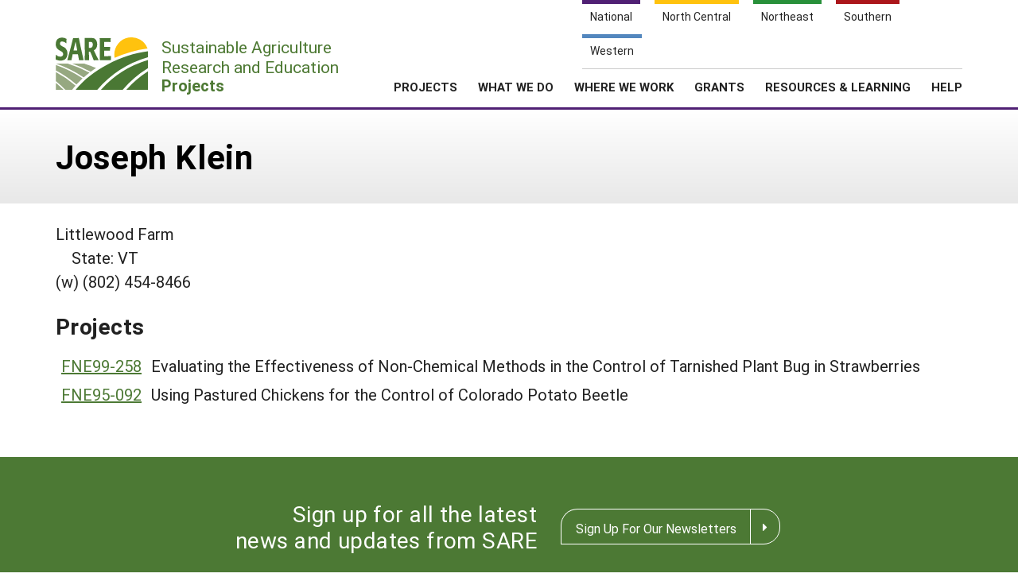

--- FILE ---
content_type: text/html; charset=UTF-8
request_url: https://projects.sare.org/people/josephklein/
body_size: 8499
content:
<!doctype html>
<html lang="en-US">
	<head>
		<meta charset="UTF-8">
		<meta name="viewport" content="width=device-width, initial-scale=1, user-scalable=0">
		<!-- start favicons -->
<link rel="icon" href="https://projects.sare.org/wp-content/themes/sare-theme/assets/images/favicons/favicon.ico" type="image/x-icon">
<link rel="icon" type="image/png" sizes="16x16" href="https://projects.sare.org/wp-content/themes/sare-theme/assets/images/favicons/favicon-16x16.png">
<link rel="icon" type="image/png" sizes="32x32" href="https://projects.sare.org/wp-content/themes/sare-theme/assets/images/favicons/favicon-32x32.png">
<link rel="apple-touch-icon" sizes="180x180" href="https://projects.sare.org/wp-content/themes/sare-theme/assets/images/favicons/apple-touch-icon.png">
<link rel="icon" type="image/png" sizes="192x192" href="https://projects.sare.org/wp-content/themes/sare-theme/assets/images/favicons/android-chrome-192x192.png" >
<link rel="icon" type="image/png" sizes="512x512" href="https://projects.sare.org/wp-content/themes/sare-theme/assets/images/favicons/android-chrome-512x512.png" >
<link rel="manifest" href="https://projects.sare.org/wp-content/themes/sare-theme/assets/images/favicons/site.webmanifest">
<link rel="mask-icon" href="https://projects.sare.org/wp-content/themes/sare-theme/assets/images/favicons/safari-pinned-tab.svg" color="#5bbad5">
<meta name="msapplication-TileColor" content="#da532c">
<meta name="theme-color" content="#ffffff">
<!-- end of favicons -->
		<link media="all" href="https://projects.sare.org/wp-content/cache/autoptimize/css/autoptimize_9a82a7a59d4515a876b178383bc62106.css" rel="stylesheet"><title>Joseph Klein - SARE Grant Management System</title>
<meta name='robots' content='max-image-preview:large' />
<link rel='dns-prefetch' href='//maxcdn.bootstrapcdn.com' />


<link rel='stylesheet' id='dashicons-css' href='https://projects.sare.org/wp-includes/css/dashicons.min.css?ver=6.9' type='text/css' media='all' />






<link rel='stylesheet' id='sare-fa-css' href='https://maxcdn.bootstrapcdn.com/font-awesome/4.5.0/css/font-awesome.min.css?ver=6.9' type='text/css' media='all' />









<script type="text/javascript" src="https://projects.sare.org/wp-includes/js/jquery/jquery.min.js?ver=3.7.1" id="jquery-core-js"></script>
<script type="text/javascript" id="jquery-core-js-after">
/* <![CDATA[ */
$ = jQuery;
//# sourceURL=jquery-core-js-after
/* ]]> */
</script>
<script type="text/javascript" src="https://projects.sare.org/wp-includes/js/jquery/jquery-migrate.min.js?ver=3.4.1" id="jquery-migrate-js"></script>
<script type="text/javascript" src="https://projects.sare.org/wp-includes/js/jquery/ui/core.min.js?ver=1.13.3" id="jquery-ui-core-js"></script>
<script type="text/javascript" src="https://projects.sare.org/wp-includes/js/jquery/ui/mouse.min.js?ver=1.13.3" id="jquery-ui-mouse-js"></script>
<script type="text/javascript" src="https://projects.sare.org/wp-includes/js/jquery/ui/sortable.min.js?ver=1.13.3" id="jquery-ui-sortable-js"></script>
<script type="text/javascript" src="https://projects.sare.org/wp-includes/js/jquery/ui/resizable.min.js?ver=1.13.3" id="jquery-ui-resizable-js"></script>
<script type="text/javascript" src="https://projects.sare.org/wp-content/plugins/advanced-custom-fields-pro/assets/build/js/acf.min.js?ver=6.7.0.2" id="acf-js"></script>
<script type="text/javascript" src="https://projects.sare.org/wp-includes/js/dist/dom-ready.min.js?ver=f77871ff7694fffea381" id="wp-dom-ready-js"></script>
<script type="text/javascript" src="https://projects.sare.org/wp-includes/js/dist/hooks.min.js?ver=dd5603f07f9220ed27f1" id="wp-hooks-js"></script>
<script type="text/javascript" src="https://projects.sare.org/wp-includes/js/dist/i18n.min.js?ver=c26c3dc7bed366793375" id="wp-i18n-js"></script>
<script type="text/javascript" id="wp-i18n-js-after">
/* <![CDATA[ */
wp.i18n.setLocaleData( { 'text direction\u0004ltr': [ 'ltr' ] } );
//# sourceURL=wp-i18n-js-after
/* ]]> */
</script>
<script type="text/javascript" src="https://projects.sare.org/wp-includes/js/dist/a11y.min.js?ver=cb460b4676c94bd228ed" id="wp-a11y-js"></script>
<script type="text/javascript" src="https://projects.sare.org/wp-content/plugins/advanced-custom-fields-pro/assets/build/js/acf-input.min.js?ver=6.7.0.2" id="acf-input-js"></script>
<script type="text/javascript" src="https://projects.sare.org/wp-content/plugins/advanced-custom-fields-pro/assets/build/js/pro/acf-pro-input.min.js?ver=6.7.0.2" id="acf-pro-input-js"></script>
<script type="text/javascript" src="https://projects.sare.org/wp-content/plugins/advanced-custom-fields-pro/assets/build/js/pro/acf-pro-ui-options-page.min.js?ver=6.7.0.2" id="acf-pro-ui-options-page-js"></script>
<script type="text/javascript" src="https://projects.sare.org/wp-content/plugins/advanced-custom-fields-pro/assets/inc/select2/4/select2.full.min.js?ver=4.0.13" id="select2-js"></script>
<script type="text/javascript" src="https://projects.sare.org/wp-includes/js/jquery/ui/datepicker.min.js?ver=1.13.3" id="jquery-ui-datepicker-js"></script>
<script type="text/javascript" id="jquery-ui-datepicker-js-after">
/* <![CDATA[ */
jQuery(function(jQuery){jQuery.datepicker.setDefaults({"closeText":"Close","currentText":"Today","monthNames":["January","February","March","April","May","June","July","August","September","October","November","December"],"monthNamesShort":["Jan","Feb","Mar","Apr","May","Jun","Jul","Aug","Sep","Oct","Nov","Dec"],"nextText":"Next","prevText":"Previous","dayNames":["Sunday","Monday","Tuesday","Wednesday","Thursday","Friday","Saturday"],"dayNamesShort":["Sun","Mon","Tue","Wed","Thu","Fri","Sat"],"dayNamesMin":["S","M","T","W","T","F","S"],"dateFormat":"MM d, yy","firstDay":0,"isRTL":false});});
//# sourceURL=jquery-ui-datepicker-js-after
/* ]]> */
</script>
<script type="text/javascript" src="https://projects.sare.org/wp-content/plugins/advanced-custom-fields-pro/assets/inc/timepicker/jquery-ui-timepicker-addon.min.js?ver=1.6.1" id="acf-timepicker-js"></script>
<script type="text/javascript" src="https://projects.sare.org/wp-includes/js/jquery/ui/draggable.min.js?ver=1.13.3" id="jquery-ui-draggable-js"></script>
<script type="text/javascript" src="https://projects.sare.org/wp-includes/js/jquery/ui/slider.min.js?ver=1.13.3" id="jquery-ui-slider-js"></script>
<script type="text/javascript" src="https://projects.sare.org/wp-includes/js/jquery/jquery.ui.touch-punch.js?ver=0.2.2" id="jquery-touch-punch-js"></script>
<script type="text/javascript" src="https://projects.sare.org/wp-admin/js/iris.min.js?ver=1.0.7" id="iris-js"></script>
<script type="text/javascript" src="https://projects.sare.org/wp-admin/js/color-picker.min.js?ver=6.9" id="wp-color-picker-js"></script>
<script type="text/javascript" src="https://projects.sare.org/wp-content/plugins/advanced-custom-fields-pro/assets/inc/color-picker-alpha/wp-color-picker-alpha.js?ver=3.0.0" id="acf-color-picker-alpha-js"></script>
<link rel="https://api.w.org/" href="https://projects.sare.org/wp-json/" /><link rel="alternate" title="JSON" type="application/json" href="https://projects.sare.org/wp-json/wp/v2/users/5105" />				<!-- Global site tag (gtag.js) - Google Analytics -->
				<script async src="https://www.googletagmanager.com/gtag/js?id=G-ZQBHLCP2NW"></script>
				<script>
                    window.dataLayer = window.dataLayer || [];

                    function gtag() {
                        dataLayer.push(arguments);
                    }

                    gtag('js', new Date());
                    gtag('config', 'G-ZQBHLCP2NW');
				</script>
				<script defer data-api="/pl/event" data-domain="projects.sare.org" src="/pl/script.js"></script>	
</head>
<body class="archive author author-josephklein author-5105 wp-theme-sare-theme wp-child-theme-sare-theme-projects hfeed no-sidebar">

<div id="page" class="site">
	<a class="skip-link screen-reader-text" href="#content">Skip to content</a>

	<header id="masthead" class="site-header pg-gutter noprint">
		<!--        Full Screen Navbar-->
		<div class="pg-width">
			<nav id="nav-sites">
				<ul>
					<li><a class="link national-link" href="https://www.sare.org/"><span class="full">National</span> <span class="abbr">NAT</span></a>
					</li><li><a class="link nc-link" href="https://northcentral.sare.org/"><span class="full">North Central</span> <span class="abbr">NC</span></a>
					</li><li><a class="link ne-link" href="https://northeast.sare.org/"><span class="full">Northeast</span> <span class="abbr">NE</span></a>
					</li><li><a class="link s-link" href="https://southern.sare.org/"><span class="full">Southern</span> <span class="abbr">S</span></a>
					</li><li><a class="link w-link" href="https://western.sare.org/"><span class="full">Western</span> <span class="abbr">W</span></a></li>
				</ul>
			</nav>

			<nav id="navbar-1" class="clearfix">
				<a class="logo projects" href="https://projects.sare.org/">
					<span class="header-logo-image"></span>
					<p class="header-logo-text">
                        Sustainable Agriculture <br>Research and Education<br>
                        <span class="region">
                            <span class="full">Projects</span>
                            <span class="abbr">Projects </span></span></p>
				</a>


				<ul id="menu-header-menu" class="nav"><li class="menu-item top-menu link-login"><a href="https://projects.sare.org/wp-login.php?redirect_to=https%3A%2F%2Fprojects.sare.org%2Fpeople%2Fjosephklein"><span class="fa fa-user"></span>Login</a></li><li id="menu-item-753574" class="top-menu link-news menu-item menu-item-type-custom menu-item-object-custom menu-item-753574"><a href="https://www.sare.org/news/">News</a></li>
<li id="menu-item-753575" class="top-menu link-about menu-item menu-item-type-custom menu-item-object-custom menu-item-753575"><a href="https://www.sare.org/about/">About SARE</a></li>
<li id="menu-item-753576" class="menu-item menu-item-type-post_type menu-item-object-page menu-item-home menu-item-has-children menu-item-753576"><a href="https://projects.sare.org/">PROJECTS</a>
<ul class="sub-menu">
	<li id="menu-item-759497" class="menu-item menu-item-type-post_type menu-item-object-page menu-item-home menu-item-759497"><a href="https://projects.sare.org/">Projects Home</a></li>
	<li id="menu-item-753577" class="menu-item menu-item-type-custom menu-item-object-custom menu-item-753577"><a href="/search-projects">Search Projects</a></li>
	<li id="menu-item-753578" class="menu-item menu-item-type-post_type menu-item-object-page menu-item-753578"><a href="https://projects.sare.org/people/">Search Project Coordinators</a></li>
</ul>
</li>
<li id="menu-item-753580" class="menu-item menu-item-type-custom menu-item-object-custom menu-item-753580"><a href="https://www.sare.org/what-we-do/">WHAT WE DO</a></li>
<li id="menu-item-753581" class="menu-item menu-item-type-custom menu-item-object-custom menu-item-753581"><a href="https://www.sare.org/where-we-work/">WHERE WE WORK</a></li>
<li id="menu-item-753582" class="menu-item menu-item-type-custom menu-item-object-custom menu-item-753582"><a href="https://www.sare.org/grants/">GRANTS</a></li>
<li id="menu-item-753583" class="menu-item menu-item-type-custom menu-item-object-custom menu-item-753583"><a href="https://www.sare.org/resources/">RESOURCES &#038; LEARNING</a></li>
<li id="menu-item-1237930" class="menu-item menu-item-type-post_type_archive menu-item-object-site-help menu-item-1237930"><a href="https://projects.sare.org/help/">HELP</a></li>
<li class="top-menu link-search"><a class="icon-search" href="/search-projects/"><span class="screen-reader-text">Search</span></a></li></ul>				<span class="mobile-menu-btn icon-menu"></span>
			</nav>
		</div>
	</header><!-- #masthead -->

	<div id="content" class="site-content pg-gutter">
		<main id="main" class="content-area pg-width">
<header class="entry-header pg-gutter">
    <div class="pg-width">
                <h1 class="entry-title">Joseph Klein</h1>
    </div>
</header>
<div class="entry-content">

    <div>Littlewood Farm</div>    <div style="margin-left:1em;">State: VT</div>    <div>(w) (802) 454-8466</div>    <h2 style="margin-top: 1em;">Projects</h2>
<table style="width:initial; border-collapse:initial;"><tr> <td style="border:none; white-space:nowrap"><a href="https://projects.sare.org/sare_project/fne99-258/">FNE99-258</a></td> <td style="border:none;"> Evaluating the Effectiveness of Non-Chemical Methods in the Control of Tarnished Plant Bug in Strawberries</td></tr><tr> <td style="border:none; white-space:nowrap"><a href="https://projects.sare.org/sare_project/fne95-092/">FNE95-092</a></td> <td style="border:none;"> Using Pastured Chickens for the Control of Colorado Potato Beetle</td></tr></table></main><!-- #main -->
</div><!-- #content -->

<footer id="colophon" class="site-footer"></footer><!-- #colophon --></div><!-- #page -->

<aside class="newsletter-section pg-gutter cf noprint">
    <div class="newsletter-section-inner">
        <div class="left">
            <h3>Sign up for all the latest news and updates from SARE</h3>
        </div>
        <div class="right">
            <a href="https://www.sare.org/news/join-our-mailing-list/" class="styled-button styled-button-white">Sign Up For Our Newsletters</a>
        </div>
    </div>
</aside>
<footer class="footer pg-gutter cf">
    <div class="footer-inner pg-width">
        <nav class="bottom-nav noprint">
            <div class="local-links block">
                <h6>Navigation</h6>
				<ul id="menu-secondary-navigation" class=""><li id="menu-item-753737" class="menu-item menu-item-type-post_type menu-item-object-page menu-item-home menu-item-753737"><a href="https://projects.sare.org/">Projects Home</a></li>
<li id="menu-item-753738" class="menu-item menu-item-type-custom menu-item-object-custom menu-item-753738"><a href="/search-projects/">Search Projects</a></li>
<li id="menu-item-753573" class="menu-item menu-item-type-post_type menu-item-object-page menu-item-753573"><a href="https://projects.sare.org/people/">Search Project Coordinators</a></li>
<li id="menu-item-797402" class="menu-item menu-item-type-post_type menu-item-object-page menu-item-home menu-item-797402"><a href="https://projects.sare.org/">SARE Projects Application and Reporting</a></li>
</ul>            </div>

            <div class="regional-links block">
                <h6>Sites</h6>
                <ul>
                    <li><a href="https://www.sare.org">National SARE</a></li>
                    <li><a href="https://northcentral.sare.org">North Central SARE</a></li>
                    <li><a href="https://northeast.sare.org">Northeast SARE</a></li>
                    <li><a href="https://southern.sare.org">Southern SARE</a></li>
                    <li><a href="https://western.sare.org">Western SARE</a></li>
                </ul>
            </div>
			                <div class="address block">
                    <h6>Our Location</h6>
                    <ul>
                        <li>SARE Outreach<br />
University of Maryland<br />
Symons Hall, Room 1296<br />
7998 Regents Drive<br />
College Park, MD 20742-5505                        </li>
						                            <li><a href="https://projects.sare.org/contact-us/">Contact Us</a></li>
							                    </ul>
                </div>
						                <div class="social-media block">
                    <h6>Follow Us</h6>
                    <ul>
						                            <li>
                            <a href="https://www.facebook.com/SAREOutreach" class="icon-facebook"><span class="ada-hide">Our facebook page</span></a>
                            </li>                            <li>
                            <a href="https://www.youtube.com/SAREOutreach1" class="icon-youtube"><span class="ada-hide">Our youtube page</span></a>
                            </li>                            <li>
                            <a href="https://twitter.com/#!/SAREProgram" class="icon-twitter"><span class="ada-hide">Our twitter page</span></a>
                            </li>                    </ul>
                </div>
			        </nav>

        <div class="logos cf">
                <a id="logo-sare" href="https://www.sare.org/"><img src="https://projects.sare.org/wp-content/themes/sare-theme/assets/images/logos/sare-national.gif" alt="Sustainable Agriculture Research and Education"></a>
			    <a id="host-logo" href="https://www.umd.edu/"><img src="https://www.sare.org/wp-content/themes/sare-theme/assets/images/logos/umd-100x100.jpg" alt="University of Maryland"></a>
                <a id="logo-usda" href="https://www.nifa.usda.gov/"><span class="ada-hide">US Department of Agriculture</span></a>
        </div>

        <div class="disclaimer cf">
			<p>This work is supported by the <a href="https://www.sare.org/" target="_blank" rel="noopener" data-saferedirecturl="https://www.google.com/url?q=http://www.sare.org&amp;source=gmail&amp;ust=1742557987573000&amp;usg=AOvVaw0Blu3nJ2eGmAM4s731ZXzj">Sustainable Agriculture Research and Education (SARE)</a> program under a cooperative agreement with the <a href="https://umd.edu/" target="_blank" rel="noopener" data-saferedirecturl="https://www.google.com/url?q=https://umd.edu/&amp;source=gmail&amp;ust=1742557987573000&amp;usg=AOvVaw3I0boPQ_cVox-NTGNWWMZW">University of Maryland</a>, project award no. 2024-38640-42986, from the <a href="https://www.usda.gov/" target="_blank" rel="noopener" data-saferedirecturl="https://www.google.com/url?q=https://www.usda.gov/&amp;source=gmail&amp;ust=1742557987573000&amp;usg=AOvVaw2cie163Fhokpzjh2y6ojtC">U.S. Department of Agriculture’s</a> <a href="https://www.nifa.usda.gov/" target="_blank" rel="noopener" data-saferedirecturl="https://www.google.com/url?q=https://www.nifa.usda.gov/&amp;source=gmail&amp;ust=1742557987573000&amp;usg=AOvVaw37HYUvYhNonJsYOPcBWON_">National Institute of Food and Agriculture</a>. Any opinions, findings, conclusions, or recommendations expressed in this publication are those of the author(s) and should not be construed to represent any official USDA or U.S. Government determination or policy.</p>        </div>
        <hr/>
        <small class="copyright">&copy; 2026 Sustainable Agriculture Research & Education</small>
        <!--
				<nav>
					<ul class="legal">
						<li><a href="#">Privacy Policy</a></li>
					</ul>
				</nav>
		-->
    </div>
</footer>
<script type="speculationrules">
{"prefetch":[{"source":"document","where":{"and":[{"href_matches":"/*"},{"not":{"href_matches":["/wp-*.php","/wp-admin/*","/media/*","/wp-content/*","/wp-content/plugins/*","/wp-content/themes/sare-theme-projects/*","/wp-content/themes/sare-theme/*","/*\\?(.+)"]}},{"not":{"selector_matches":"a[rel~=\"nofollow\"]"}},{"not":{"selector_matches":".no-prefetch, .no-prefetch a"}}]},"eagerness":"conservative"}]}
</script>
<script type="text/javascript" src="https://projects.sare.org/wp-content/themes/sare-theme/assets/js/skip-link-focus-fix.js?ver=1759260621" id="sare-theme-skip-link-focus-fix-js"></script>
<script type="text/javascript" src="https://projects.sare.org/wp-content/themes/sare-theme/assets/js/sare.js?ver=1759260621" id="sare-main-js"></script>
<script type="text/javascript" src="https://projects.sare.org/wp-content/themes/sare-theme/assets/js/navigation.js?ver=1759260621" id="sare-nav-js"></script>
<script>
acf.data = {"select2L10n":{"matches_1":"One result is available, press enter to select it.","matches_n":"%d results are available, use up and down arrow keys to navigate.","matches_0":"No matches found","input_too_short_1":"Please enter 1 or more characters","input_too_short_n":"Please enter %d or more characters","input_too_long_1":"Please delete 1 character","input_too_long_n":"Please delete %d characters","selection_too_long_1":"You can only select 1 item","selection_too_long_n":"You can only select %d items","load_more":"Loading more results&hellip;","searching":"Searching&hellip;","load_fail":"Loading failed"},"google_map_api":"https:\/\/maps.googleapis.com\/maps\/api\/js?libraries=places&ver=3&callback=Function.prototype&language=en_US","datePickerL10n":{"closeText":"Done","currentText":"Today","nextText":"Next","prevText":"Prev","weekHeader":"Wk","monthNames":["January","February","March","April","May","June","July","August","September","October","November","December"],"monthNamesShort":["Jan","Feb","Mar","Apr","May","Jun","Jul","Aug","Sep","Oct","Nov","Dec"],"dayNames":["Sunday","Monday","Tuesday","Wednesday","Thursday","Friday","Saturday"],"dayNamesMin":["S","M","T","W","T","F","S"],"dayNamesShort":["Sun","Mon","Tue","Wed","Thu","Fri","Sat"]},"dateTimePickerL10n":{"timeOnlyTitle":"Choose Time","timeText":"Time","hourText":"Hour","minuteText":"Minute","secondText":"Second","millisecText":"Millisecond","microsecText":"Microsecond","timezoneText":"Time Zone","currentText":"Now","closeText":"Done","selectText":"Select","amNames":["AM","A"],"pmNames":["PM","P"]},"colorPickerL10n":{"hex_string":"Hex String","rgba_string":"RGBA String"},"iconPickerA11yStrings":{"noResultsForSearchTerm":"No results found for that search term","newResultsFoundForSearchTerm":"The available icons matching your search query have been updated in the icon picker below."},"iconPickeri10n":{"dashicons-admin-appearance":"Appearance Icon","dashicons-admin-collapse":"Collapse Icon","dashicons-admin-comments":"Comments Icon","dashicons-admin-customizer":"Customizer Icon","dashicons-admin-generic":"Generic Icon","dashicons-admin-home":"Home Icon","dashicons-admin-links":"Links Icon","dashicons-admin-media":"Media Icon","dashicons-admin-multisite":"Multisite Icon","dashicons-admin-network":"Network Icon","dashicons-admin-page":"Page Icon","dashicons-admin-plugins":"Plugins Icon","dashicons-admin-post":"Post Icon","dashicons-admin-settings":"Settings Icon","dashicons-admin-site":"Site Icon","dashicons-admin-site-alt":"Site (alt) Icon","dashicons-admin-site-alt2":"Site (alt2) Icon","dashicons-admin-site-alt3":"Site (alt3) Icon","dashicons-admin-tools":"Tools Icon","dashicons-admin-users":"Users Icon","dashicons-airplane":"Airplane Icon","dashicons-album":"Album Icon","dashicons-align-center":"Align Center Icon","dashicons-align-full-width":"Align Full Width Icon","dashicons-align-left":"Align Left Icon","dashicons-align-none":"Align None Icon","dashicons-align-pull-left":"Align Pull Left Icon","dashicons-align-pull-right":"Align Pull Right Icon","dashicons-align-right":"Align Right Icon","dashicons-align-wide":"Align Wide Icon","dashicons-amazon":"Amazon Icon","dashicons-analytics":"Analytics Icon","dashicons-archive":"Archive Icon","dashicons-arrow-down":"Arrow Down Icon","dashicons-arrow-down-alt":"Arrow Down (alt) Icon","dashicons-arrow-down-alt2":"Arrow Down (alt2) Icon","dashicons-arrow-left":"Arrow Left Icon","dashicons-arrow-left-alt":"Arrow Left (alt) Icon","dashicons-arrow-left-alt2":"Arrow Left (alt2) Icon","dashicons-arrow-right":"Arrow Right Icon","dashicons-arrow-right-alt":"Arrow Right (alt) Icon","dashicons-arrow-right-alt2":"Arrow Right (alt2) Icon","dashicons-arrow-up":"Arrow Up Icon","dashicons-arrow-up-alt":"Arrow Up (alt) Icon","dashicons-arrow-up-alt2":"Arrow Up (alt2) Icon","dashicons-art":"Art Icon","dashicons-awards":"Awards Icon","dashicons-backup":"Backup Icon","dashicons-bank":"Bank Icon","dashicons-beer":"Beer Icon","dashicons-bell":"Bell Icon","dashicons-block-default":"Block Default Icon","dashicons-book":"Book Icon","dashicons-book-alt":"Book (alt) Icon","dashicons-buddicons-activity":"Activity Icon","dashicons-buddicons-bbpress-logo":"bbPress Icon","dashicons-buddicons-buddypress-logo":"BuddyPress Icon","dashicons-buddicons-community":"Community Icon","dashicons-buddicons-forums":"Forums Icon","dashicons-buddicons-friends":"Friends Icon","dashicons-buddicons-groups":"Groups Icon","dashicons-buddicons-pm":"PM Icon","dashicons-buddicons-replies":"Replies Icon","dashicons-buddicons-topics":"Topics Icon","dashicons-buddicons-tracking":"Tracking Icon","dashicons-building":"Building Icon","dashicons-businessman":"Businessman Icon","dashicons-businessperson":"Businessperson Icon","dashicons-businesswoman":"Businesswoman Icon","dashicons-button":"Button Icon","dashicons-calculator":"Calculator Icon","dashicons-calendar":"Calendar Icon","dashicons-calendar-alt":"Calendar (alt) Icon","dashicons-camera":"Camera Icon","dashicons-camera-alt":"Camera (alt) Icon","dashicons-car":"Car Icon","dashicons-carrot":"Carrot Icon","dashicons-cart":"Cart Icon","dashicons-category":"Category Icon","dashicons-chart-area":"Chart Area Icon","dashicons-chart-bar":"Chart Bar Icon","dashicons-chart-line":"Chart Line Icon","dashicons-chart-pie":"Chart Pie Icon","dashicons-clipboard":"Clipboard Icon","dashicons-clock":"Clock Icon","dashicons-cloud":"Cloud Icon","dashicons-cloud-saved":"Cloud Saved Icon","dashicons-cloud-upload":"Cloud Upload Icon","dashicons-code-standards":"Code Standards Icon","dashicons-coffee":"Coffee Icon","dashicons-color-picker":"Color Picker Icon","dashicons-columns":"Columns Icon","dashicons-controls-back":"Back Icon","dashicons-controls-forward":"Forward Icon","dashicons-controls-pause":"Pause Icon","dashicons-controls-play":"Play Icon","dashicons-controls-repeat":"Repeat Icon","dashicons-controls-skipback":"Skip Back Icon","dashicons-controls-skipforward":"Skip Forward Icon","dashicons-controls-volumeoff":"Volume Off Icon","dashicons-controls-volumeon":"Volume On Icon","dashicons-cover-image":"Cover Image Icon","dashicons-dashboard":"Dashboard Icon","dashicons-database":"Database Icon","dashicons-database-add":"Database Add Icon","dashicons-database-export":"Database Export Icon","dashicons-database-import":"Database Import Icon","dashicons-database-remove":"Database Remove Icon","dashicons-database-view":"Database View Icon","dashicons-desktop":"Desktop Icon","dashicons-dismiss":"Dismiss Icon","dashicons-download":"Download Icon","dashicons-drumstick":"Drumstick Icon","dashicons-edit":"Edit Icon","dashicons-edit-large":"Edit Large Icon","dashicons-edit-page":"Edit Page Icon","dashicons-editor-aligncenter":"Align Center Icon","dashicons-editor-alignleft":"Align Left Icon","dashicons-editor-alignright":"Align Right Icon","dashicons-editor-bold":"Bold Icon","dashicons-editor-break":"Break Icon","dashicons-editor-code":"Code Icon","dashicons-editor-contract":"Contract Icon","dashicons-editor-customchar":"Custom Character Icon","dashicons-editor-expand":"Expand Icon","dashicons-editor-help":"Help Icon","dashicons-editor-indent":"Indent Icon","dashicons-editor-insertmore":"Insert More Icon","dashicons-editor-italic":"Italic Icon","dashicons-editor-justify":"Justify Icon","dashicons-editor-kitchensink":"Kitchen Sink Icon","dashicons-editor-ltr":"LTR Icon","dashicons-editor-ol":"Ordered List Icon","dashicons-editor-ol-rtl":"Ordered List RTL Icon","dashicons-editor-outdent":"Outdent Icon","dashicons-editor-paragraph":"Paragraph Icon","dashicons-editor-paste-text":"Paste Text Icon","dashicons-editor-paste-word":"Paste Word Icon","dashicons-editor-quote":"Quote Icon","dashicons-editor-removeformatting":"Remove Formatting Icon","dashicons-editor-rtl":"RTL Icon","dashicons-editor-spellcheck":"Spellcheck Icon","dashicons-editor-strikethrough":"Strikethrough Icon","dashicons-editor-table":"Table Icon","dashicons-editor-textcolor":"Text Color Icon","dashicons-editor-ul":"Unordered List Icon","dashicons-editor-underline":"Underline Icon","dashicons-editor-unlink":"Unlink Icon","dashicons-editor-video":"Video Icon","dashicons-ellipsis":"Ellipsis Icon","dashicons-email":"Email Icon","dashicons-email-alt":"Email (alt) Icon","dashicons-email-alt2":"Email (alt2) Icon","dashicons-embed-audio":"Embed Audio Icon","dashicons-embed-generic":"Embed Generic Icon","dashicons-embed-photo":"Embed Photo Icon","dashicons-embed-post":"Embed Post Icon","dashicons-embed-video":"Embed Video Icon","dashicons-excerpt-view":"Excerpt View Icon","dashicons-exit":"Exit Icon","dashicons-external":"External Icon","dashicons-facebook":"Facebook Icon","dashicons-facebook-alt":"Facebook (alt) Icon","dashicons-feedback":"Feedback Icon","dashicons-filter":"Filter Icon","dashicons-flag":"Flag Icon","dashicons-food":"Food Icon","dashicons-format-aside":"Aside Icon","dashicons-format-audio":"Audio Icon","dashicons-format-chat":"Chat Icon","dashicons-format-gallery":"Gallery Icon","dashicons-format-image":"Image Icon","dashicons-format-quote":"Quote Icon","dashicons-format-status":"Status Icon","dashicons-format-video":"Video Icon","dashicons-forms":"Forms Icon","dashicons-fullscreen-alt":"Fullscreen (alt) Icon","dashicons-fullscreen-exit-alt":"Fullscreen Exit (alt) Icon","dashicons-games":"Games Icon","dashicons-google":"Google Icon","dashicons-grid-view":"Grid View Icon","dashicons-groups":"Groups Icon","dashicons-hammer":"Hammer Icon","dashicons-heading":"Heading Icon","dashicons-heart":"Heart Icon","dashicons-hidden":"Hidden Icon","dashicons-hourglass":"Hourglass Icon","dashicons-html":"HTML Icon","dashicons-id":"ID Icon","dashicons-id-alt":"ID (alt) Icon","dashicons-image-crop":"Crop Icon","dashicons-image-filter":"Filter Icon","dashicons-image-flip-horizontal":"Flip Horizontal Icon","dashicons-image-flip-vertical":"Flip Vertical Icon","dashicons-image-rotate":"Rotate Icon","dashicons-image-rotate-left":"Rotate Left Icon","dashicons-image-rotate-right":"Rotate Right Icon","dashicons-images-alt":"Images (alt) Icon","dashicons-images-alt2":"Images (alt2) Icon","dashicons-index-card":"Index Card Icon","dashicons-info":"Info Icon","dashicons-info-outline":"Info Outline Icon","dashicons-insert":"Insert Icon","dashicons-insert-after":"Insert After Icon","dashicons-insert-before":"Insert Before Icon","dashicons-instagram":"Instagram Icon","dashicons-laptop":"Laptop Icon","dashicons-layout":"Layout Icon","dashicons-leftright":"Left Right Icon","dashicons-lightbulb":"Lightbulb Icon","dashicons-linkedin":"LinkedIn Icon","dashicons-list-view":"List View Icon","dashicons-location":"Location Icon","dashicons-location-alt":"Location (alt) Icon","dashicons-lock":"Lock Icon","dashicons-marker":"Marker Icon","dashicons-media-archive":"Archive Icon","dashicons-media-audio":"Audio Icon","dashicons-media-code":"Code Icon","dashicons-media-default":"Default Icon","dashicons-media-document":"Document Icon","dashicons-media-interactive":"Interactive Icon","dashicons-media-spreadsheet":"Spreadsheet Icon","dashicons-media-text":"Text Icon","dashicons-media-video":"Video Icon","dashicons-megaphone":"Megaphone Icon","dashicons-menu":"Menu Icon","dashicons-menu-alt":"Menu (alt) Icon","dashicons-menu-alt2":"Menu (alt2) Icon","dashicons-menu-alt3":"Menu (alt3) Icon","dashicons-microphone":"Microphone Icon","dashicons-migrate":"Migrate Icon","dashicons-minus":"Minus Icon","dashicons-money":"Money Icon","dashicons-money-alt":"Money (alt) Icon","dashicons-move":"Move Icon","dashicons-nametag":"Nametag Icon","dashicons-networking":"Networking Icon","dashicons-no":"No Icon","dashicons-no-alt":"No (alt) Icon","dashicons-open-folder":"Open Folder Icon","dashicons-palmtree":"Palm Tree Icon","dashicons-paperclip":"Paperclip Icon","dashicons-pdf":"PDF Icon","dashicons-performance":"Performance Icon","dashicons-pets":"Pets Icon","dashicons-phone":"Phone Icon","dashicons-pinterest":"Pinterest Icon","dashicons-playlist-audio":"Playlist Audio Icon","dashicons-playlist-video":"Playlist Video Icon","dashicons-plugins-checked":"Plugins Checked Icon","dashicons-plus":"Plus Icon","dashicons-plus-alt":"Plus (alt) Icon","dashicons-plus-alt2":"Plus (alt2) Icon","dashicons-podio":"Podio Icon","dashicons-portfolio":"Portfolio Icon","dashicons-post-status":"Post Status Icon","dashicons-pressthis":"Pressthis Icon","dashicons-printer":"Printer Icon","dashicons-privacy":"Privacy Icon","dashicons-products":"Products Icon","dashicons-randomize":"Randomize Icon","dashicons-reddit":"Reddit Icon","dashicons-redo":"Redo Icon","dashicons-remove":"Remove Icon","dashicons-rest-api":"REST API Icon","dashicons-rss":"RSS Icon","dashicons-saved":"Saved Icon","dashicons-schedule":"Schedule Icon","dashicons-screenoptions":"Screen Options Icon","dashicons-search":"Search Icon","dashicons-share":"Share Icon","dashicons-share-alt":"Share (alt) Icon","dashicons-share-alt2":"Share (alt2) Icon","dashicons-shield":"Shield Icon","dashicons-shield-alt":"Shield (alt) Icon","dashicons-shortcode":"Shortcode Icon","dashicons-slides":"Slides Icon","dashicons-smartphone":"Smartphone Icon","dashicons-smiley":"Smiley Icon","dashicons-sort":"Sort Icon","dashicons-sos":"Sos Icon","dashicons-spotify":"Spotify Icon","dashicons-star-empty":"Star Empty Icon","dashicons-star-filled":"Star Filled Icon","dashicons-star-half":"Star Half Icon","dashicons-sticky":"Sticky Icon","dashicons-store":"Store Icon","dashicons-superhero":"Superhero Icon","dashicons-superhero-alt":"Superhero (alt) Icon","dashicons-table-col-after":"Table Col After Icon","dashicons-table-col-before":"Table Col Before Icon","dashicons-table-col-delete":"Table Col Delete Icon","dashicons-table-row-after":"Table Row After Icon","dashicons-table-row-before":"Table Row Before Icon","dashicons-table-row-delete":"Table Row Delete Icon","dashicons-tablet":"Tablet Icon","dashicons-tag":"Tag Icon","dashicons-tagcloud":"Tagcloud Icon","dashicons-testimonial":"Testimonial Icon","dashicons-text":"Text Icon","dashicons-text-page":"Text Page Icon","dashicons-thumbs-down":"Thumbs Down Icon","dashicons-thumbs-up":"Thumbs Up Icon","dashicons-tickets":"Tickets Icon","dashicons-tickets-alt":"Tickets (alt) Icon","dashicons-tide":"Tide Icon","dashicons-translation":"Translation Icon","dashicons-trash":"Trash Icon","dashicons-twitch":"Twitch Icon","dashicons-twitter":"Twitter Icon","dashicons-twitter-alt":"Twitter (alt) Icon","dashicons-undo":"Undo Icon","dashicons-universal-access":"Universal Access Icon","dashicons-universal-access-alt":"Universal Access (alt) Icon","dashicons-unlock":"Unlock Icon","dashicons-update":"Update Icon","dashicons-update-alt":"Update (alt) Icon","dashicons-upload":"Upload Icon","dashicons-vault":"Vault Icon","dashicons-video-alt":"Video (alt) Icon","dashicons-video-alt2":"Video (alt2) Icon","dashicons-video-alt3":"Video (alt3) Icon","dashicons-visibility":"Visibility Icon","dashicons-warning":"Warning Icon","dashicons-welcome-add-page":"Add Page Icon","dashicons-welcome-comments":"Comments Icon","dashicons-welcome-learn-more":"Learn More Icon","dashicons-welcome-view-site":"View Site Icon","dashicons-welcome-widgets-menus":"Widgets Menus Icon","dashicons-welcome-write-blog":"Write Blog Icon","dashicons-whatsapp":"WhatsApp Icon","dashicons-wordpress":"WordPress Icon","dashicons-wordpress-alt":"WordPress (alt) Icon","dashicons-xing":"Xing Icon","dashicons-yes":"Yes Icon","dashicons-yes-alt":"Yes (alt) Icon","dashicons-youtube":"YouTube Icon"},"mimeTypeIcon":"https:\/\/projects.sare.org\/wp-includes\/images\/media\/default.png","mimeTypes":{"csv":"text\/csv","gif":"image\/gif","jpg|jpeg|jpe":"image\/jpeg","mp3|m4a|m4b":"audio\/mpeg","mp4|m4v":"video\/mp4","mov":"video\/quicktime","mpeg|mpg|mpe":"video\/mpeg","odb":"application\/vnd.oasis.opendocument.database","odc":"application\/vnd.oasis.opendocument.chart","odg":"application\/vnd.oasis.opendocument.graphics","odp":"application\/vnd.oasis.opendocument.presentation","ods":"application\/vnd.oasis.opendocument.spreadsheet","pdf":"application\/pdf","png":"image\/png","pot|pps|ppt":"application\/vnd.ms-powerpoint","potx":"application\/vnd.openxmlformats-officedocument.presentationml.template","pptx":"application\/vnd.openxmlformats-officedocument.presentationml.presentation","ppsx":"application\/vnd.openxmlformats-officedocument.presentationml.slideshow","sldx":"application\/vnd.openxmlformats-officedocument.presentationml.slide","txt":"text\/plain","webm":"video\/webm","xlsx":"application\/vnd.openxmlformats-officedocument.spreadsheetml.sheet","xls":"application\/vnd.ms-excel","xltx":"application\/vnd.openxmlformats-officedocument.spreadsheetml.template"},"admin_url":"https:\/\/projects.sare.org\/wp-admin\/","ajaxurl":"https:\/\/projects.sare.org\/wp-admin\/admin-ajax.php","nonce":"27a3dc3d5e","acf_version":"6.7.0.2","wp_version":"6.9","browser":"chrome","locale":"en_US","rtl":false,"screen":null,"post_id":null,"validation":null,"editor":"classic","is_pro":true,"debug":false,"StrictMode":false};
</script>
<script>
acf.l10n = {"divider":{"error":"Error! Please enter a higher value"}};
</script>
<script>
acf.doAction( 'prepare' );
</script>
</body></html>
